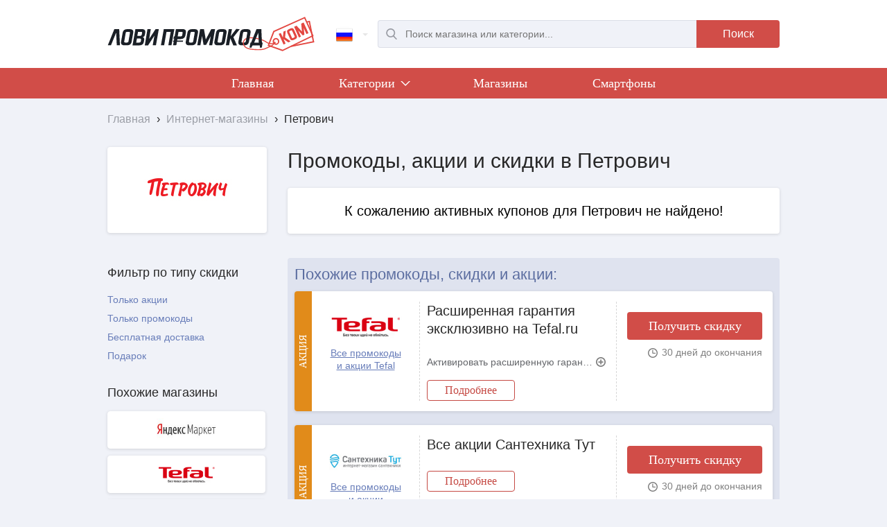

--- FILE ---
content_type: text/html; charset=UTF-8
request_url: https://lovipromokod.com/shops/stroitelnyy_torgovyy_dom_petrovich.html
body_size: 7368
content:
<!DOCTYPE html>
<html lang="ru">
	<head>
		<meta http-equiv="Content-Type" content="text/html; charset=utf-8">
		<meta name="viewport" content="width=device-width, initial-scale=1.0">
		<title>Промокод Петрович | Скидки и купоны на доставку в Петрович</title>
		<meta name="Description" content="Получить промокод Петрович бесплатно. Все действующие распродажи, купоны, скидки, акции, промокод Петрович интернет магазина на сайте LoviPromokod.com">
		<meta property="og:title" content="Промокод Петрович | Скидки и купоны на доставку в Петрович">
		<meta property="og:type" content="article">
		<meta property="og:url" content="//lovipromokod.com/shops/stroitelnyy_torgovyy_dom_petrovich.html">
		<meta property="og:image" content="//lovipromokod.com/img/logo-company/14787.jpg">
		<link rel="alternate" href="https://lovipromokod.com" hreflang="x-default">
		<link rel="alternate" href="https://lovipromokod.com" hreflang="ru-ru">
		<link rel="alternate" href="https://lovipromokod.com/ua" hreflang="ru-ua">
		<link rel="alternate" href="https://lovipromokod.com/by" hreflang="ru-by">
		<link rel="alternate" href="https://lovipromokod.com/kz" hreflang="ru-kz">
		<link rel="shortcut icon" href="/css/favicon.ico">
		<link type="text/css" href="/css/style.css?0.85" rel="stylesheet">
		
		<!-- Global Site Tag (gtag.js) - Google Analytics -->
		<script async src="https://www.googletagmanager.com/gtag/js?id=UA-107380856-1"></script>
		<script>window.dataLayer=window.dataLayer||[];function gtag(){dataLayer.push(arguments)};gtag('js',new Date());gtag('config','UA-107380856-1');</script>
		<!-- Google Analytics -->

        <!-- Yandex.Metrika counter -->
        <script type="text/javascript" > (function(m,e,t,r,i,k,a){m[i]=m[i]||function(){(m[i].a=m[i].a||[]).push(arguments)}; var z = null;m[i].l=1*new Date(); for (var j = 0; j < document.scripts.length; j++) {if (document.scripts[j].src === r) { return; }} k=e.createElement(t),a=e.getElementsByTagName(t)[0],k.async=1,k.src=r,a.parentNode.insertBefore(k,a)}) (window, document, "script", "https://mc.yandex.ru/metrika/tag.js", "ym"); ym(46135764, "init", { clickmap:true, trackLinks:true, accurateTrackBounce:true, webvisor:true }); </script> <noscript><div><img src="https://mc.yandex.ru/watch/46135764" style="position:absolute; left:-9999px;" alt="" /></div></noscript>
        <!-- /Yandex.Metrika counter -->
	</head>
	<body>
		<header class="wrapper-header">
			<div class="header main-width jgrid">
				<div class="list-menu-block inline">
					<button class="list-menu-btn" onclick="dropdown.show_hide_main_menu(this);"></button>
				</div>
				<div class="logo inline">
					<a href="/" title="ЛовиПромокод.ком">
						<img src="/img/logo-com.svg" alt="Логотип LoviPromokod.com">
					</a>
				</div>
				
				<div class="inline">
					<div class="switch-country inline"> 
						<div class="active-country"> 
							<a href="/" onclick="dropdown.show_hide_lang_list(this); return false;"> 
								<i class="iconLang icon-flag-ru"></i> 
							</a> 
						</div> 
						<ul>
																					<li class="item-country"> 
								<a href="/by" data-lang="by"> 
									<i class="iconLang icon-flag-by"></i> 
								</a> 
							</li> 
																					<li class="item-country"> 
								<a href="/kz" data-lang="kz"> 
									<i class="iconLang icon-flag-kz"></i> 
								</a> 
							</li> 
																					<li class="item-country"> 
								<a href="/ua" data-lang="ua"> 
									<i class="iconLang icon-flag-ua"></i> 
								</a> 
							</li> 
													</ul> 
					</div>
					<button class="search-btn-mob inline" onclick="dropdown.show_hide_search();"></button>
					<div class="search inline">
						<form action="/search" method="GET">
							<div class="search-input inline">
								<div>
									<input type="text" name="search" autocomplete="off" placeholder="Поиск магазина или категории..." required="">
									<div class="auto_search_result box-shadow"></div>
								</div>
							</div>
							<div class="search_button inline">
								<button class="red-bg red-bg-active" type="submit">Поиск</button>
							</div>
						</form>
					</div>
				</div>
			</div>
		</header>
		<nav class="main-menu-nav">
			<div class="main-menu-block red-bg">
				<div class="main-width">
					<ul class="main-menu">
						<li class="inline"><a href="/">Главная</a></li>
												<li class="inline">
							<a href="/categories" onclick="dropdown.show_hide_category_list(this); return false;">Категории
								<i class="inline chevron"></i>
								<i class="inline triangle-up"></i>
							</a>
							<ul class="main-menu-category main-width">
																<li>
									<a href="/categories/detskie_tovary.html">
										<div>
											<i class="icon_detskie_tovary"></i>
											<span>Детские товары</span>
										</div>
									</a>
								</li>
																<li>
									<a href="/categories/krasota_i_zdorovie.html">
										<div>
											<i class="icon_krasota_i_zdorovie"></i>
											<span>Красота и Здоровье</span>
										</div>
									</a>
								</li>
																<li>
									<a href="/categories/odezhda.html">
										<div>
											<i class="icon_odezhda"></i>
											<span>Одежда</span>
										</div>
									</a>
								</li>
																<li>
									<a href="/categories/sport_i_otdih.html">
										<div>
											<i class="icon_sport_i_otdih"></i>
											<span>Спорт и отдых</span>
										</div>
									</a>
								</li>
																<li>
									<a href="/categories/tovary_dlya_doma.html">
										<div>
											<i class="icon_tovary_dlya_doma"></i>
											<span>Товары для дома</span>
										</div>
									</a>
								</li>
																<li>
									<a href="/categories/kompyutery_i_elektronika.html">
										<div>
											<i class="icon_kompyutery_i_elektronika"></i>
											<span>Компьютеры и Электроника</span>
										</div>
									</a>
								</li>
																<li>
									<a href="/categories/cvety_i_podarki.html">
										<div>
											<i class="icon_cvety_i_podarki"></i>
											<span>Цветы и подарки</span>
										</div>
									</a>
								</li>
																<li>
									<a href="/categories/skidki_na_chasy.html">
										<div>
											<i class="icon_skidki_na_chasy"></i>
											<span>Часы</span>
										</div>
									</a>
								</li>
																<li>
									<a href="/categories/eda_i_napitki.html">
										<div>
											<i class="icon_eda_i_napitki"></i>
											<span>Еда и напитки</span>
										</div>
									</a>
								</li>
																<li>
									<a href="/categories/knigi.html">
										<div>
											<i class="icon_knigi"></i>
											<span>Книги</span>
										</div>
									</a>
								</li>
																<li>
									<a href="/categories/tovary_dlya_zhivotnykh.html">
										<div>
											<i class="icon_tovary_dlya_zhivotnykh"></i>
											<span>Товары для животных</span>
										</div>
									</a>
								</li>
																<li>
									<a href="/categories/igry_i_soft.html">
										<div>
											<i class="icon_igry_i_soft"></i>
											<span>Игры и софт</span>
										</div>
									</a>
								</li>
																<li>
									<a href="/categories/avtotovary.html">
										<div>
											<i class="icon_avtotovary"></i>
											<span>Автотовары</span>
										</div>
									</a>
								</li>
																<li>
									<a href="/categories/rabota_obrazovanie.html">
										<div>
											<i class="icon_rabota_obrazovanie"></i>
											<span>Работа и Образование</span>
										</div>
									</a>
								</li>
																<li>
									<a href="/categories/yuvelirnyye_izdeliya_i_ukrasheniya.html">
										<div>
											<i class="icon_yuvelirnyye_izdeliya_i_ukrasheniya"></i>
											<span>Ювелирные изделия и украшения</span>
										</div>
									</a>
								</li>
															</ul>
						</li>
							
						<li class="inline"><a href="/shops">Магазины</a></li>
																			<li class="inline">
							<a href="/subcategories/smartfony.html">Смартфоны</a>
						</li>
																		</ul>
				</div>
			</div>
			<span class="main-menu-fon"></span>
		</nav>
				<div itemscope="" itemtype="http://schema.org/BreadcrumbList" class="breadcrumb main-width">
	<span itemprop="itemListElement" itemscope="" itemtype="http://schema.org/ListItem">
		<a itemprop="item" href="//lovipromokod.com/">
			<span itemprop="name">Главная</span>		
		</a>
		<span>›</span> 
		<meta itemprop="position" content="1">
	</span>
						<span itemprop="itemListElement" itemscope="" itemtype="http://schema.org/ListItem">
				<a itemprop="item" href="//lovipromokod.com/shops">
					<span itemprop="name">Интернет-магазины</span>				
				</a>
				<span>›</span> 
				<meta itemprop="position" content="2">
			</span>
								<span itemprop="itemListElement" itemscope="" itemtype="http://schema.org/ListItem">
				<span itemprop="name">Петрович</span>
				<meta itemprop="position" content="3">
			</span>
			</div>		<div class="container main-width">
			<div class="h1-block-shop-page">
				<h1>Промокоды, акции и скидки в Петрович</h1>
			</div>	
			<div class="block-brand border-radius4 box-shadow">
				<img src="/img/logo-company/14787.jpg?013" 
					 alt="Петрович" 
					 title="Петрович">
				
							</div>		
			<div class="sidebar-shop-page">
				<div class="filter-wrap">
					<div class="filter-button-show">
						<button class="border-radius4 box-shadow button inline" onclick="fc.show_hide_mobile_filter();">
							<span>
								Фильтры
								<i class="filter-icon"></i>
							</span>						
						</button>
					</div>
					<div class="filter-list">
												<div class="sidebar-block">
							<h3>Фильтр по типу скидки</h3>
							<ul class="sidebar-type-filter sidebar-filter">
								<li>
									<div class="inline " onclick="fc.active_filter(this); gcsp.type_filter_coupons(14787,2);">Только акции</div>
									<button class="hidden" onclick="fc.cancel_filter(this); gcsp.type_filter_coupons(14787,0);">
										<i class="cancel-filter-icon"></i>
									</button>
								</li>
								<li>
									<div class="inline " onclick="fc.active_filter(this); gcsp.type_filter_coupons(14787,1);">Только промокоды</div>
									<button class="hidden" onclick="fc.cancel_filter(this); gcsp.type_filter_coupons(14787,0);">
										<i class="cancel-filter-icon"></i>
									</button>
								</li>
							</ul>
							<ul class="sidebar-type-filter sidebar-filter">
								<li>
									<div class="inline " onclick="fc.active_filter(this); gcsp.gift_shipping_filter_coupons(14787,1,0);">Бесплатная доставка</div>
									<button class="hidden" onclick="fc.cancel_filter(this); gcsp.gift_shipping_filter_coupons(14787,0,0);">
										<i class="cancel-filter-icon"></i>
									</button>
								</li>
								<li>
									<div class="inline " onclick="fc.active_filter(this); gcsp.gift_shipping_filter_coupons(14787,0,1);">Подарок</div>
									<button class="hidden" onclick="fc.cancel_filter(this); gcsp.gift_shipping_filter_coupons(14787,0,0);">
										<i class="cancel-filter-icon"></i>
									</button>
								</li>
							</ul>
							<button class="sidebar-type-button border-radius4 box-shadow button inline hidden" onclick="fc.cancel_all_filter(); gcsp.cancel_all_filters_coupons(14787);">Очистить все фильтры</button>
						</div>					</div>
				</div>
				<div class="sidebar">
										<div class="sidebar-rel-shops">
						<h3>Похожие магазины</h3>
						<ul class="sidebar-best-shops">
														<li>
								<a href="/shops/yandeks_market.html" 
								   class="border-radius4 box-shadow" 
								   title="Посмотреть все промокоды и акции Яндекс.Маркет">
								   
									<img src="/img/logo-company/20924.jpg?013" 
										 alt="Яндекс.Маркет" 
										 title="Яндекс.Маркет">
								</a>
							</li>
														<li>
								<a href="/shops/tefal.html" 
								   class="border-radius4 box-shadow" 
								   title="Посмотреть все промокоды и акции Tefal">
								   
									<img src="/img/logo-company/14113.jpg?013" 
										 alt="Tefal" 
										 title="Tefal">
								</a>
							</li>
														<li>
								<a href="/shops/santehnika_tut.html" 
								   class="border-radius4 box-shadow" 
								   title="Посмотреть все промокоды и акции Сантехника Тут">
								   
									<img src="/img/logo-company/16110.jpg?013" 
										 alt="Сантехника Тут" 
										 title="Сантехника Тут">
								</a>
							</li>
														<li>
								<a href="/shops/evrodom.html" 
								   class="border-radius4 box-shadow" 
								   title="Посмотреть все промокоды и акции Евродом">
								   
									<img src="/img/logo-company/17270.jpg?013" 
										 alt="Евродом" 
										 title="Евродом">
								</a>
							</li>
													</ul>
						<a href="/shops_categories/furniture_and_homeware.html" class="border-radius4 box-shadow button inline" title="Товары для дома">Все похожие магазины</a>
					</div>													<div class="sidebar-block">
					<div class="sidebar-subscribe-form border-radius4 box-shadow">
						<h3>Купоны на почту</h3>
						<form method="post" action="/">
							<div class="form-group">
								<div class="input-indent">
									<input type="email" name="email" class="form-control" placeholder="Введите e-mail" value="">
									<input type="text" name="mail" style="display: none;" value="">
								</div>
								<div class="checkbox_block">
									<label><input type="checkbox" name="bestcoupons" value="1" checked="">Лучшие купоны недели</label>
																		<label><input type="checkbox" name="campaign" value="14787" checked>Новые купоны Петрович</label>						
								</div>	
								<div class="sidebar-subscribe-form_button">
									<button type="submit" class="form-submit red-bg red-bg-active" onclick="subscribe(this); return false;">Получать</button>
								</div>							
							</div>
						</form>
											</div>
				</div>
								</div>
			</div>
			<div class="content">
								<span class="not_coupons_mess border-radius4 box-shadow">К сожалению активных купонов для Петрович не найдено!</span>
								
				<div class="rel-inside-content-in-shop-page">
					<div class="rel-shops-under-coupons-block hidden border-radius4 dark-grey-bg"></div>
					
									
					<div class="coupons-block rel-coupons-list border-radius4 dark-grey-bg">
						<h2>Похожие промокоды, скидки и акции:</h2>
						<div class="coupons-list">
																			<div class="coupon-block border-radius4 box-shadow" id="791029">
														<div class="coupon-label action-label">Акция</div>
													
							<div class="coupon-left">
								<div class="coupon-shop-name">
									<a href="/shops/tefal.html" 
									   title="Посмотреть все промокоды и акции Tefal">
									   
										<img src="/img/logo-company/14113.jpg?013" 
											 alt="Tefal" 
											 title="Tefal">
											 
										<span>Все промокоды и акции Tefal</span>
									</a>
								</div>
							</div>
							<div class="coupon-center-right">
								<div class="coupon-center-right-inside">
									<div class="coupon-center">
										<h3 onclick="coupon_click(791029,2,0);">Расширенная гарантия эксклюзивно на Tefal.ru</h3>
																				<div class="coupon_description">
											<p class="coupon_description_hide">Активировать расширенную гарантию можно в течение 30 дней после покупки. Программа обеспечивает ремонт продукта, но не предусматривает его замену на новый. Действует на ограниченный список товаров.</p>
											<i class="add-button-icon hidden"></i>
										</div>
																				<div class="coupon-read-more">
											<a href="/promo/rasshirennaya_garantiya_eksklyuzivno_na_tefal_ru_870026.html" class="border-radius4 inline">Подробнее</a>
										</div>
									</div>
									<div class="coupon-right">
										<div>
											<!--noindex-->
																						<button class="coupon-button red-bg red-bg-active border-radius4" 
													onclick="coupon_click(791029,2,0);">
													Получить скидку											</button>
																						<!--/noindex-->
											<div class="coupon-people-time">
												<div class="coupon-time">
													<i class="clock-icon inline"></i>
													<span class="times">1772393376</span>
												</div>
											</div>
										</div>
									</div>
								</div>
							</div>
						</div>
												<div class="coupon-block border-radius4 box-shadow" id="611074">
														<div class="coupon-label action-label">Акция</div>
													
							<div class="coupon-left">
								<div class="coupon-shop-name">
									<a href="/shops/santehnika_tut.html" 
									   title="Посмотреть все промокоды и акции Сантехника Тут">
									   
										<img src="/img/logo-company/16110.jpg?013" 
											 alt="Сантехника Тут" 
											 title="Сантехника Тут">
											 
										<span>Все промокоды и акции Сантехника Тут</span>
									</a>
								</div>
							</div>
							<div class="coupon-center-right">
								<div class="coupon-center-right-inside">
									<div class="coupon-center">
										<h3 onclick="coupon_click(611074,2,0);">Все акции Сантехника Тут</h3>
																				<div class="coupon-read-more">
											<a href="/promo/vse_akcii_santehnika_tut_230847.html" class="border-radius4 inline">Подробнее</a>
										</div>
									</div>
									<div class="coupon-right">
										<div>
											<!--noindex-->
																						<button class="coupon-button red-bg red-bg-active border-radius4" 
													onclick="coupon_click(611074,2,0);">
													Получить скидку											</button>
																						<!--/noindex-->
											<div class="coupon-people-time">
												<div class="coupon-time">
													<i class="clock-icon inline"></i>
													<span class="times">1772393376</span>
												</div>
											</div>
										</div>
									</div>
								</div>
							</div>
						</div>
												<div class="coupon-block border-radius4 box-shadow" id="303711">
														<div class="coupon-label action-label">Акция</div>
													
							<div class="coupon-left">
								<div class="coupon-shop-name">
									<a href="/shops/evrodom.html" 
									   title="Посмотреть все промокоды и акции Евродом">
									   
										<img src="/img/logo-company/17270.jpg?013" 
											 alt="Евродом" 
											 title="Евродом">
											 
										<span>Все промокоды и акции Евродом</span>
									</a>
								</div>
							</div>
							<div class="coupon-center-right">
								<div class="coupon-center-right-inside">
									<div class="coupon-center">
										<h3 onclick="coupon_click(303711,2,0);">Бесплатная доставка !</h3>
																				<div class="coupon_description">
											<p class="coupon_description_hide">При заказе на сумму от 3 000 рублей доставка будет осуществляться бесплатно по Москве внутри МКАД. При заказе на сумму от 10 000 руб., доставка в регионы также будет бесплатной!</p>
											<i class="add-button-icon hidden"></i>
										</div>
																				<div class="coupon-read-more">
											<a href="/promo/besplatnaya_dostavka_644918.html" class="border-radius4 inline">Подробнее</a>
										</div>
									</div>
									<div class="coupon-right">
										<div>
											<!--noindex-->
																						<button class="coupon-button red-bg red-bg-active border-radius4" 
													onclick="coupon_click(303711,2,0);">
													Получить скидку											</button>
																						<!--/noindex-->
											<div class="coupon-people-time">
												<div class="coupon-time">
													<i class="clock-icon inline"></i>
													<span class="times">1772393384</span>
												</div>
											</div>
										</div>
									</div>
								</div>
							</div>
						</div>
												<div class="coupon-block border-radius4 box-shadow" id="345798">
														<div class="coupon-label action-label">Акция</div>
													
							<div class="coupon-left">
								<div class="coupon-shop-name">
									<a href="/shops/yandeks_market.html" 
									   title="Посмотреть все промокоды и акции Яндекс.Маркет">
									   
										<img src="/img/logo-company/20924.jpg?013" 
											 alt="Яндекс.Маркет" 
											 title="Яндекс.Маркет">
											 
										<span>Все промокоды и акции Яндекс.Маркет</span>
									</a>
								</div>
							</div>
							<div class="coupon-center-right">
								<div class="coupon-center-right-inside">
									<div class="coupon-center">
										<h3 onclick="coupon_click(345798,2,0);">Корма для животных</h3>
																				<div class="coupon-read-more">
											<a href="/promo/korma_dlya_zhivotnyh_9671.html" class="border-radius4 inline">Подробнее</a>
										</div>
									</div>
									<div class="coupon-right">
										<div>
											<!--noindex-->
																						<button class="coupon-button red-bg red-bg-active border-radius4" 
													onclick="coupon_click(345798,2,0);">
													Получить скидку											</button>
																						<!--/noindex-->
											<div class="coupon-people-time">
												<div class="coupon-time">
													<i class="clock-icon inline"></i>
													<span class="times">1649624340</span>
												</div>
											</div>
										</div>
									</div>
								</div>
							</div>
						</div>
												</div>
					</div>
									</div>
				
								<div class="main-text-block main-header">
					<div class="main-text">
						<h2>Подробнее о Петрович:</h2>
					
						<img title="Петрович" alt="Купон и промокод Петрович" src="/img/screen_shops/14787.jpg?013">
					
						<p>Те, кто ищут качественные материалы по хорошей цене, могут обратиться в интернет-магазин Petrovich.ru. Здесь продаются стройматериалы, электроинструменты, специальная одежда. Компания предоставляет ряд ремонтно-строительных услуг. Вы можете купить товары и заказать услуги по сниженной стоимости, используя купон с сайта «Ловипромокод.ком». Мы первыми публикуем спецпредложения строительных магазинов, регулярно обновляем информацию об акциях и распродажах. С нами просто, выгодно и надежно сотрудничать.</p>

<h2>Промокоды, скидки, акции в торговом доме «Петрович»</h2>

<p>Компания разработала ряд спецпредложений для клиентов:</p>

<ul>
<li>Накопительная бонусная программа. Постоянным покупателям доступно дополнительное снижение стоимости.</li>
<li>Промокоды. Купоны, содержащие дисконт при заказе товаров и услуг, публикуются на сайте «Ловипромокод».</li>
<li>Дополнительный бонус покупателям, оформившим подписку на обновления. Подписавшись на новостную рассылку торгового дома «Петрович», клиенты получают скидку.</li>
<li>Распродажа популярных товаров по цене на 50% ниже первоначальной.</li>
</ul>

<p>Оформив подписку на сервис «Ловипромокод», вы первыми узнаете об акциях и сможете воспользоваться специальными предложениями. Мы оперативно реагируем на изменения ценовой политики.</p>

<h2>Выгодные промокоды в «Петрович»</h2>

<p>Компания продает товары со скидкой 10-50%. Регулярно проводятся распродажи. Чтобы воспользоваться купоном на скидку, выполните ряд простых шагов:</p>

<ul>
<li>Выберите подходящий купон.</li>
<li>Изучите доступную информацию.</li>
<li>Нажмите «Получить код».</li>
<li>Скопируйте комбинацию символов.</li>
<li>Перейдите по ссылке на сайт торгового центра «Петрович».</li>
<li>Выберите необходимые товары и добавьте их в корзину.</li>
<li>При оформлении заказа в поле для промокода добавьте комбинацию символов.</li>
<li>Нажмите «Применить».</li>
<li>Проверьте итоговую стоимость.</li>
<li>Подтвердите покупку и ожидайте доставку по указанному вами адресу.</li>
</ul>

<p>Покупать стройматериалы и заказывать ремонтные услуги теперь выгодно. Площадка «Ловипромокод» – это лучшее место для поиска бесплатных купонов на скидку. Здесь публикуются уведомления о действующих акциях, распродажах. Мы поможем вам сэкономить при покупке качественных товаров. Выбирайте нужную категорию продукции и получайте бесплатный промокод.</p>					</div>
				</div>
							</div>
		</div>		<footer class="footer-block main-header">
						<div class="subscribe-form-wrapper main-width">
				<div class="subscribe-form-block border-radius4 box-shadow">
					<div class="subscribe-form-title">
						<h3>Подписка на лучшие купоны недели</h3>
											</div>
					<div class="subscribe-form">
						<form method="post" action="/">
							<input type="email" name="email" placeholder="Введите e-mail" value="">
							<input type="text" name="mail" style="display: none;" value="">
							<div class="subscribe-form_button">
								<button type="submit" class="red-bg red-bg-active" onclick="subscribe(this); return false;">Подписаться</button>
							</div>						
						</form>
					</div>
				</div>
			</div>			<div class="stats-block-wrapper main-width">
				<div class="stats-block">
					<div class="stats-block-el">
						<div>
							<div class="stats-block-icon">
								<i class="percentage"></i>
							</div>
							<div class="stats-block-title-desc">
								<div class="stats-block-title">1174</div>
								<div class="stats-block-desc">промокодов, купонов и акций доступно на LoviPromokod</div>
							</div>
						</div>
					</div>
					<div class="stats-block-el">
						<div>
							<div class="stats-block-icon">
								<i class="empty-shopping-cart"></i>
							</div>
							<div class="stats-block-title-desc">
								<div class="stats-block-title">1300</div>
								<div class="stats-block-desc">магазинов, в которых вы можете найти скидки на LoviPromokod</div>
							</div>
						</div>
					</div>
					<div class="stats-block-el">
						<div>
							<div class="stats-block-icon">
								<i class="multiple-users-silhouette"></i>
							</div>
							<div class="stats-block-title-desc">
								<div class="stats-block-title">2977</div>
								<div class="stats-block-desc">пользователей воспользовалось нашими скидками за последний месяц</div>
							</div>
						</div>
					</div>
					<div class="stats-block-el">
						<div>
							<div class="stats-block-icon">
								<i class="wallet-with-money"></i>
							</div>
							<div class="stats-block-title-desc">
								<div class="stats-block-title">42%</div>
								<div class="stats-block-desc">столько в среднем экономят пользователи LoviPromokod на покупках</div>
							</div>
						</div>
					</div>
				</div>
			</div>
			<div class="footer main-width jgrid">
				<div class="footer-logo-persdata inline">
					<div class="footer-logo"></div>
					<div class="footer-persdata">
						<span>© 2013 - 2026.</span>
											</div>
				</div>
								<div class="footer-best-shops inline">
					<ul>
												<li><a href="/shops/aliexpress.html" title="Посмотреть все промокоды и акции Aliexpress">Aliexpress</a></li>
												<li><a href="/shops/biggeek.html" title="Посмотреть все промокоды и акции BigGeek">BigGeek</a></li>
												<li><a href="/shops/lacoste.html" title="Посмотреть все промокоды и акции Lacoste">Lacoste</a></li>
												<li><a href="/shops/yandeks_market.html" title="Посмотреть все промокоды и акции Яндекс.Маркет">Яндекс.Маркет</a></li>
												<li><a href="/shops" title="Все магазины со скидками">Все магазины</a></li>
					</ul>
				</div>
								<div class="footer-main-nav inline">
					<ul>
						<li><a href="/">Главная</a></li>
						<li><a href="/categories">Категории</a></li>			
												<li><a href="/articles">Статьи</a></li>
						<li><a href="/about">О сайте</a></li>
												<li><a href="/contacts">Контакты</a></li>
					</ul>
				</div>
				<div class="footer-social-mail-info inline">
					<div class="footer-mail-info"><span>Есть вопросы или предложения?<br/>Напишите нам: <a href="mailto:info@lovipromokod.ru">info@lovipromokod.ru</a></span></div>
					<div class="footer-social">
						<a href="//vk.com/lovipromokod" class="inline vk-logo" target="_blank" title="Мы в VK"></a>
					</div>
				</div>			
			</div>
			<div class="main-width gotoup_wrap">
				<div class="gotoup" onclick="gotoup();"></div>
			</div>
		</footer>
				<link type="text/css" href="/css/style_svg.css?0.03" rel="stylesheet">
		<link type="text/css" href="/css/jquery.custom-scroll.css?0.01" rel="stylesheet">
		<script type="text/javascript">var md = new Date("Fri, 30 Jan 2026 16:03:04 +0300");</script>
		<script type="text/javascript">var maindir = "/"</script>
		<script type="text/javascript" src="/js/jquery-1.7.1.min.js?0.01"></script>
		<script type="text/javascript" src="/js/jquery.cookie.js?0.01"></script>
		<script type="text/javascript" src="/js/copyright.min.js?0.01"></script>
		<script type="text/javascript" src="/js/jquery.custom-scroll.min.js?0.01"></script>
		<script type="text/javascript" src="/js/slick.min.js?0.01"></script>
		<script type="text/javascript" src="/js/clipboard.min.js?0.02"></script>
		<script type="text/javascript" src="/js/subid.js?0.03"></script>
		<script type="text/javascript" src="/js/script.js?0.48"></script>
		<!--[if lte IE 9]><script type="text/javascript" src="/js/placeholder.min.js"></script><![endif]-->
	</body>
</html>

--- FILE ---
content_type: text/css; charset=utf-8
request_url: https://lovipromokod.com/css/jquery.custom-scroll.css?0.01
body_size: 853
content:
.custom-scroll_container{overflow:hidden!important;position:relative}.custom-scroll_inner{overflow:scroll;height:100%;-ms-overflow-style:none}.custom-scroll_inner::-webkit-scrollbar{width:0;height:0}.custom-scroll_bar-x,.custom-scroll_bar-y{cursor:default;position:absolute;border-radius:1px;z-index:1;background:#888;opacity:.4;-webkit-user-select:none;-khtml-user-select:none;-moz-user-select:none;-o-user-select:none;user-select:none;transition:opacity .2s}.custom-scroll_bar-y{top:0;right:1px;width:8px}.custom-scroll_bar-x{left:0;bottom:1px;height:8px}.custom-scroll_bar-x:hover,.custom-scroll_bar-y:hover{opacity:.7}.custom-scroll_bar-x:active,.custom-scroll_bar-y:active{opacity:1}.custom-scroll_hidden-x>.custom-scroll_bar-x,.custom-scroll_hidden-y>.custom-scroll_bar-y{opacity:0;visibility:hidden;transition:opacity .2s,visibility step-end .3s}